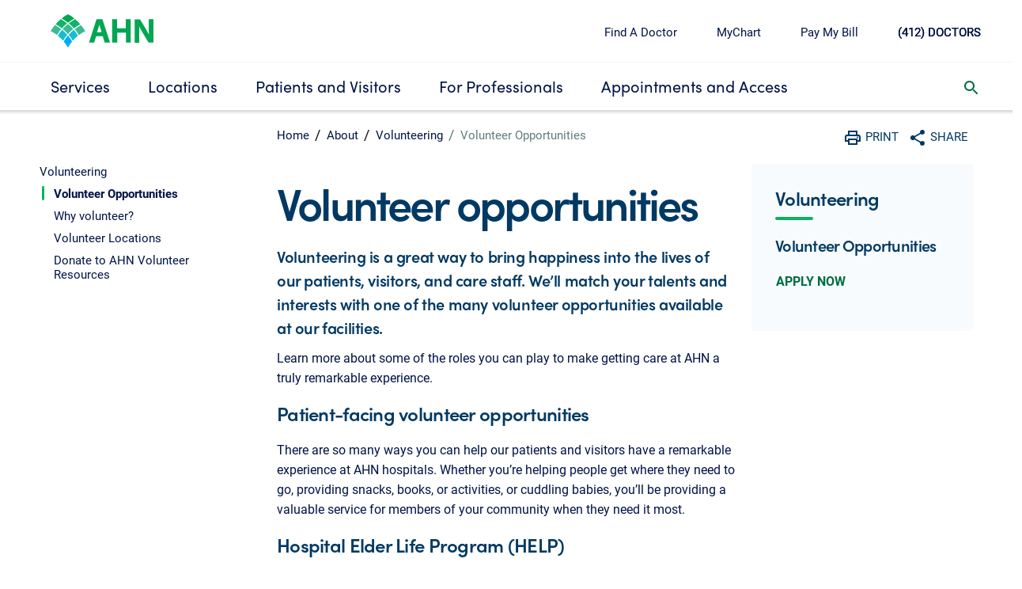

--- FILE ---
content_type: text/javascript
request_url: https://www.ahn.org/etc.clientlibs/hha/dmxahn/components/content/mobilenav/clientlib.min.js
body_size: 142
content:
(function ($) {
    $('.btn-mobile-search').on('click', function (e) {
        console.log("from the html");
        let iconName = $(this).text().trim() === 'search' ? 'close' : 'search';
        $(this).text(iconName);
        $('#mobile-site-main-search-wrapper').toggleClass('d-none').next('.logo-phone-number-container').toggleClass('d-none');
        $('.logo-container').toggleClass('d-none');
        $('#burger-container').toggleClass('d-none');
        $("#mobile-site-search-field").focus();
  });
}(jQuery));